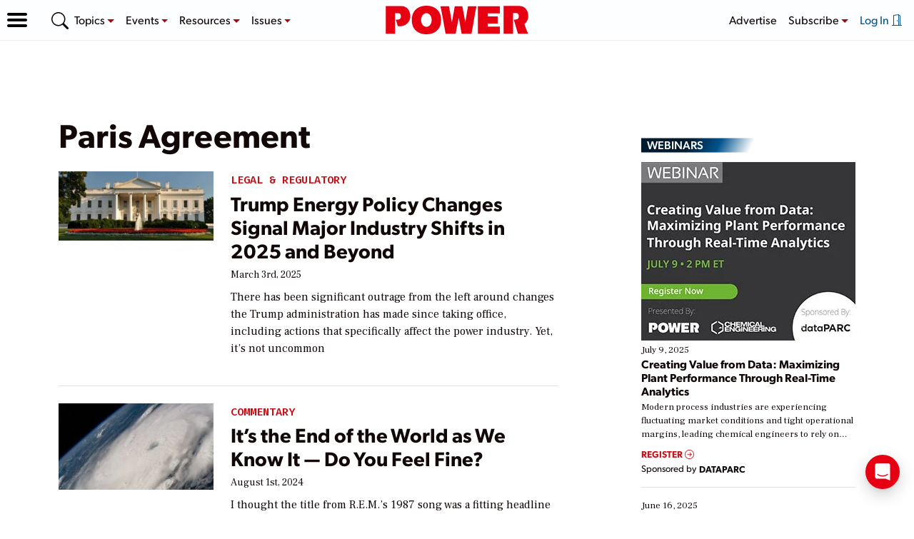

--- FILE ---
content_type: text/html; charset=utf-8
request_url: https://www.google.com/recaptcha/api2/aframe
body_size: 264
content:
<!DOCTYPE HTML><html><head><meta http-equiv="content-type" content="text/html; charset=UTF-8"></head><body><script nonce="wi5b_mGbUp1sN1goxfBvcw">/** Anti-fraud and anti-abuse applications only. See google.com/recaptcha */ try{var clients={'sodar':'https://pagead2.googlesyndication.com/pagead/sodar?'};window.addEventListener("message",function(a){try{if(a.source===window.parent){var b=JSON.parse(a.data);var c=clients[b['id']];if(c){var d=document.createElement('img');d.src=c+b['params']+'&rc='+(localStorage.getItem("rc::a")?sessionStorage.getItem("rc::b"):"");window.document.body.appendChild(d);sessionStorage.setItem("rc::e",parseInt(sessionStorage.getItem("rc::e")||0)+1);localStorage.setItem("rc::h",'1769320341020');}}}catch(b){}});window.parent.postMessage("_grecaptcha_ready", "*");}catch(b){}</script></body></html>